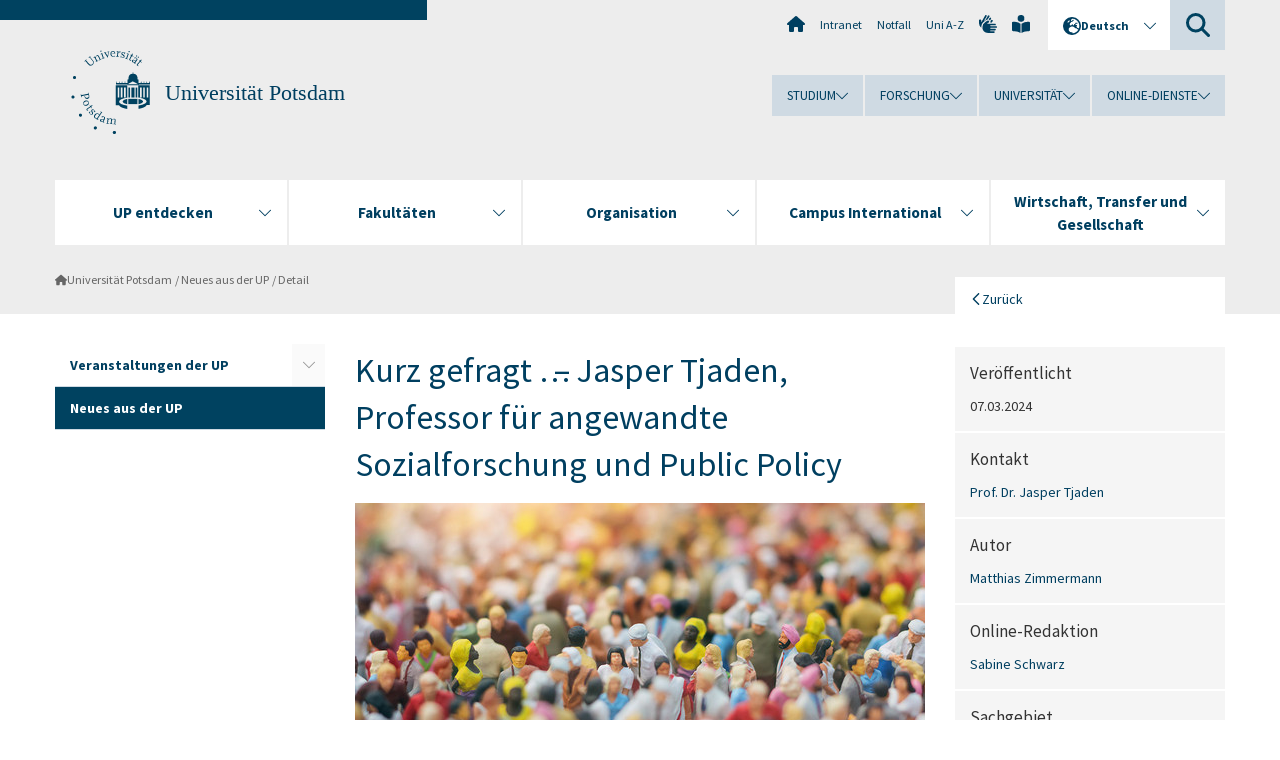

--- FILE ---
content_type: text/html; charset=utf-8
request_url: https://www.uni-potsdam.de/de/nachrichten/detail/2024-03-07-kurz-gefragt-jasper-tjaden-professor-fuer-angewandte-sozialforschung-und-public-policy
body_size: 10778
content:
<!DOCTYPE html><html dir="ltr" lang="de-DE"><head><meta charset="utf-8"><!-- Produced by queonext https://queonext.de/ This website is powered by TYPO3 - inspiring people to share! TYPO3 is a free open source Content Management Framework initially created by Kasper Skaarhoj and licensed under GNU/GPL. TYPO3 is copyright 1998-2026 of Kasper Skaarhoj. Extensions are copyright of their respective owners. Information and contribution at https://typo3.org/ --><meta name="generator" content="TYPO3 CMS"/><meta name="author" content="Matthias Zimmermann"/><meta name="viewport" content="width=device-width, initial-scale=1"/><meta property="og:title" content="Kurz gefragt … – Jasper Tjaden, Professor für angewandte Sozialforschung und Public Policy"/><meta property="og:type" content="article"/><meta property="og:url" content="https://www.uni-potsdam.de/de/nachrichten/detail/2024-03-07-kurz-gefragt-jasper-tjaden-professor-fuer-angewandte-sozialforschung-und-public-policy"/><meta property="og:image" content="https://www.uni-potsdam.de/fileadmin/_processed_/d/3/csm_2024-03_Kurz_gefragt_Tjaden_AdobeStock_TIMDAVIDCOLLECTION_d8dd9d5e85.jpg"/><meta property="og:image:width" content="500"/><meta property="og:image:height" content="260"/><meta name="twitter:card" content="summary"/><link rel="stylesheet" href="/typo3conf/ext/up_template/Resources/Public/StyleSheets/print.css?1768913553" media="print"><link rel="stylesheet" href="/typo3conf/ext/up_template/Resources/Public/StyleSheets/app.css?1768913553" media="screen"><link rel="stylesheet" href="/typo3conf/ext/up_template/Resources/Public/Fonts/fontawesome/css/all.min.css?1768913551" media="screen"><link href="/typo3temp/assets/compressed/parvus-min.css.gzip?1768944470" rel="stylesheet" ><link href="/typo3temp/assets/compressed/splide-min.css.gzip?1768944470" rel="stylesheet" ><script src="/typo3conf/ext/up_template/Resources/Public/JavaScript/Vendor/jquery/jquery-3.6.0.min.js?1768913553"></script><script src="/typo3conf/ext/up_template/Resources/Public/JavaScript/Vendor/jquery/jquery-ui-1.12.1.custom.min.js?1768913553"></script><script src="/typo3conf/ext/up_template/Resources/Public/JavaScript/Vendor/modernizr/modernizr.custom.js?1768913553"></script><script src="/typo3conf/ext/up_template/Resources/Public/JavaScript/Vendor/jquery-datepicker-lang/jquery.ui.datepicker-de.min.js?1768913552"></script><link rel="icon" type="image/png" href="/typo3conf/ext/up_template/Resources/Public/Icons/BrowserIcons/favicon-96x96.png" sizes="96x96"/><link rel="icon" type="image/svg+xml" href="/typo3conf/ext/up_template/Resources/Public/Icons/BrowserIcons/favicon.svg"/><link rel="shortcut icon" href="/typo3conf/ext/up_template/Resources/Public/Icons/BrowserIcons/favicon.ico"/><link rel="apple-touch-icon" sizes="180x180" href="/typo3conf/ext/up_template/Resources/Public/Icons/BrowserIcons/apple-touch-icon.png"/><link rel="manifest" href="/typo3conf/ext/up_template/Resources/Public/Icons/BrowserIcons/site.webmanifest"/><title> Neues aus der UP - Universität Potsdam</title><link rel="canonical" href="https://www.uni-potsdam.de/de/nachrichten/detail/2024-03-07-kurz-gefragt-jasper-tjaden-professor-fuer-angewandte-sozialforschung-und-public-policy"/><link rel="alternate" hreflang="de-DE" href="https://www.uni-potsdam.de/de/nachrichten/detail/2024-03-07-kurz-gefragt-jasper-tjaden-professor-fuer-angewandte-sozialforschung-und-public-policy"/><link rel="alternate" hreflang="en-GB" href="https://www.uni-potsdam.de/en/headlines-and-featured-stories/detail/2024-03-07-briefly-asked-jasper-tjaden-professor-for-applied-social-research-and-public-policy"/><link rel="alternate" hreflang="x-default" href="https://www.uni-potsdam.de/de/nachrichten/detail/2024-03-07-kurz-gefragt-jasper-tjaden-professor-fuer-angewandte-sozialforschung-und-public-policy"/></head><body class="up-section-university"><noscript><div id="up_nojs"><div class="row"><div class="twentyfour columns"><p> JavaScript ist in ihrem Browser deaktiviert. <span class="up-nojs-hint"> Bitte aktivieren Sie JavaScript </span> um alle Funktionen der Website nutzen zu können! </p></div></div></div></noscript><a href="#up_content" class="up-skip-link">Zum Hauptinhalt springen</a><div id="up_overlay_for_search"></div><div id="up_overlay_for_navs"></div><nav id="up_mobilenav_wrapper_small" class="show-for-small" aria-label="Hauptmenü"><div class="row collapse"><div class="twentyfour columns"><div id="up_mobilenav_small"><ul class="up-mobilenav-level-1"><li id="up_mobilenav_mainnav_item" class="up-mobilenav-target-mainnav"><button class="up-mobilenav-button" aria-expanded="false" aria-controls="up_mainnav_small"><span class="visually-hidden">Hauptmenü</span><span class="up-icon"></span></button></li><li id="up_mobilenav_searchbox_item" class="up-mobilenav-target-searchbox"><button class="up-mobilenav-button" aria-expanded="false" aria-controls="up_searchboxnav_small"><span class="visually-hidden">Suche</span><span class="up-icon"></span></button></li><li id="up_mobilenav_langnav_item" class="up-mobilenav-target-langnav"><button class="up-mobilenav-button" aria-expanded="false" aria-controls="up_langnav_small"><span class="visually-hidden">Sprachen</span><span class="up-icon"></span></button></li><li id="up_mobilenav_globalnav_item" class="up-mobilenav-target-globalnav"><button class="up-mobilenav-button" aria-expanded="false" aria-controls="up_globalnav_small"><span class="visually-hidden">Globales Menü</span><span class="up-icon"></span></button></li></ul></div></div></div></nav><div id="up_mobilesubnav_wrapper_small" class="show-for-small"><div id="up_mainnav_small" class="up-mobilenav-level-2"><ul class="up-mobilesubnav-level-1"><li class=""><button class="up-mobilesubnav-button" aria-expanded="false"><span class="up-mobilesubnav-level-1-title">UP entdecken</span><span class="up-mobilesubnav-arrow up-icon"></span></button><ul class="up-mobilesubnav-level-2"><li class=""><a href="https://www.uni-potsdam.de/de/up-entdecken/" target="_top"> Übersicht </a></li><li class=""><a href="https://www.uni-potsdam.de/de/up-entdecken/upaktuell/uebersicht" target="_top"> Aktuelle Themen </a></li><li class=""><a href="https://www.uni-potsdam.de/de/up-entdecken/upkompakt/uebersicht" target="_top"> UP kompakt </a></li><li class=""><a href="https://www.uni-potsdam.de/de/up-entdecken/up-vor-ort/uebersicht" target="_top"> UP vor Ort </a></li><li class=""><a href="https://www.uni-potsdam.de/de/up-entdecken/up-erleben/uebersicht" target="_top"> UP erleben </a></li><li class=" last"><a href="https://www.uni-potsdam.de/de/up-entdecken/up-im-portraet/uebersicht" target="_top"> UP im Porträt </a></li></ul></li><li class=""><button class="up-mobilesubnav-button" aria-expanded="false"><span class="up-mobilesubnav-level-1-title">Fakultäten</span><span class="up-mobilesubnav-arrow up-icon"></span></button><ul class="up-mobilesubnav-level-2"><li class=""><a href="/de/fakultaeten/uebersicht"> Übersicht </a></li><li class=""><a href="https://www.uni-potsdam.de/de/jura/" target="_top"> Juristische Fakultät </a></li><li class=""><a href="https://www.uni-potsdam.de/de/philfak/" target="_top"> Philosophische Fakultät </a></li><li class=""><a href="https://www.uni-potsdam.de/de/humfak/" target="_top"> Humanwissenschaftliche Fakultät </a></li><li class=""><a href="https://www.uni-potsdam.de/de/wiso/" target="_top"> Wirtschafts- und Sozialwissenschaftliche Fakultät </a></li><li class=""><a href="https://www.uni-potsdam.de/de/mnfakul/" target="_top"> Mathematisch-Naturwissenschaftliche Fakultät </a></li><li class=""><a href="https://www.uni-potsdam.de/de/digital-engineering/" target="_top"> Digital Engineering Fakultät </a></li><li class=" last"><a href="/de/fakultaeten/fakultaet-fuer-gesundheitswissenschaften"> Fakultät für Gesundheitswissenschaften </a></li></ul></li><li class=""><button class="up-mobilesubnav-button" aria-expanded="false"><span class="up-mobilesubnav-level-1-title">Organisation</span><span class="up-mobilesubnav-arrow up-icon"></span></button><ul class="up-mobilesubnav-level-2"><li class=""><a href="/de/organisation/uebersicht"> Übersicht </a></li><li class=""><a href="/de/organisation/organe-gremien"> Organe und Gremien </a></li><li class=""><a href="/de/organisation/universitaetsleitung-und-verwaltung"> Universitätsleitung und Verwaltung </a></li><li class=""><a href="/de/organisation/zentrale-und-wissenschaftliche-einrichtungen"> Zentrale und wissenschaftliche Einrichtungen </a></li><li class=""><a href="https://www.ub.uni-potsdam.de/ub.html" target="_top"> Universitätsbibliothek </a></li><li class=" last"><a href="/de/organisation/weitere-einrichtungen"> Weitere Einrichtungen </a></li></ul></li><li class=""><button class="up-mobilesubnav-button" aria-expanded="false"><span class="up-mobilesubnav-level-1-title">Campus International</span><span class="up-mobilesubnav-arrow up-icon"></span></button><ul class="up-mobilesubnav-level-2"><li class=""><a href="https://www.uni-potsdam.de/de/international/" target="_top"> Übersicht </a></li><li class=""><a href="https://www.uni-potsdam.de/de/international/profil/uebersicht" target="_top"> Profil International </a></li><li class=""><a href="https://www.uni-potsdam.de/de/international/incoming/welcome" target="_top"> Aus dem Ausland </a></li><li class=""><a href="https://www.uni-potsdam.de/de/international/outgoing/uebersicht" target="_top"> Ins Ausland </a></li><li class=""><a href="/de/international/international-at-home/uebersicht"> International@Home </a></li><li class=" last"><a href="https://www.uni-potsdam.de/de/international/kontakt/uebersicht" target="_top"> Kontakt </a></li></ul></li><li class=""><button class="up-mobilesubnav-button" aria-expanded="false"><span class="up-mobilesubnav-level-1-title">Wirtschaft, Transfer und Gesellschaft</span><span class="up-mobilesubnav-arrow up-icon"></span></button><ul class="up-mobilesubnav-level-2"><li class=""><a href="https://www.uni-potsdam.de/de/wirtschaft-transfer-gesellschaft/" target="_top"> Übersicht </a></li><li class=""><a href="https://www.uni-potsdam.de/de/wirtschaft-transfer-gesellschaft/piw/piw" target="_top"> Partnerkreis Industrie und Wirtschaft </a></li><li class=""><a href="https://www.uni-potsdam.de/de/wirtschaft-transfer-gesellschaft/services-fuer-unternehmen/uebersicht" target="_top"> Services für Unternehmen </a></li><li class=""><a href="https://www.uni-potsdam.de/de/wirtschaft-transfer-gesellschaft/gruendung-und-transfer/uebersicht" target="_top"> Gründung und Transfer </a></li><li class=""><a href="https://www.uni-potsdam.de/de/uniges/" target="_top"> Universitätsgesellschaft Potsdam e.V. </a></li><li class=" last"><a href="https://www.uni-potsdam.de/de/alumni/index" target="_top"> Alumni-Programm </a></li></ul></li><li class="up-metanav-item"><a href="/de/" title="Uni-Startseite" class="up-icon up-icon--home"> Uni-Startseite </a></li><li class="up-metanav-item"><a href="https://z-wiki.uni-potsdam.de/x/1Yg0C" title="Intranet" target="_top"> Intranet </a></li><li class="up-metanav-item"><a href="/de/notfall" title="Notfall"> Notfall </a></li><li class="up-metanav-item"><a href="/de/index-a-z" title="Uni A-Z"> Uni A-Z </a></li><li class="up-metanav-item"><a href="https://www.uni-potsdam.de/de/gebaerdensprache/index" title="Gebärdensprache" target="_top" class="up-icon up-icon--sign-language"> Gebärdensprache </a></li><li class="up-metanav-item"><a href="https://www.uni-potsdam.de/de/leichte-sprache/index" title="Leichte Sprache" target="_top" class="up-icon up-icon--book-reader"> Leichte Sprache </a></li><li class="close last"><button class="up-nav-close"><span class="up-nav-close-title up-icon"> Schliessen </span></button></li></ul></div><div id="up_searchboxnav_small" class="up-mobilenav-level-2"><ul class="up-mobilesubnav-level-1"><li><div><div class="up-mobilesubnav-level-1-title"><form action="https://www.google.de/search" target="_blank"><input id="up_searchboxsmall_input" type="text" name="q" aria-label="Suche" value="Suche" onblur="if(this.value=='') this.value='Suche';" onfocus="if(this.value=='Suche') this.value='';"><button id="up_searchboxsmall_submit" class="up-icon" type="submit" name="submit" value=""/><input type="hidden" name="sitesearch" value="uni-potsdam.de"></form></div></div></li><li class="close last"><button class="up-nav-close"><span class="up-nav-close-title up-icon"> Schliessen </span></button></li></ul></div><div id="up_langnav_small" class="up-mobilenav-level-2"><ul class="up-mobilesubnav-level-1"><li class="act not-existing"><div><span class="up-mobilesubnav-level-1-title"><a href="/de/nachrichten/detail/2024-03-07-kurz-gefragt-jasper-tjaden-professor-fuer-angewandte-sozialforschung-und-public-policy">Deutsch</a></span></div></li><li><button class="up-mobilesubnav-button"><span class="up-mobilesubnav-level-1-title"><a href="/en/headlines-and-featured-stories/detail/2024-03-07-briefly-asked-jasper-tjaden-professor-for-applied-social-research-and-public-policy">English</a></span></button></li><li class="not-existing"><div><span class="up-mobilesubnav-level-1-title">Detail</span></div></li><li class="not-existing"><div><span class="up-mobilesubnav-level-1-title">Detail</span></div></li><li class="close last"><button class="up-nav-close"><span class="up-nav-close-title up-icon">Schliessen</span></button></li></ul></div><div id="up_globalnav_small" class="up-mobilenav-level-2"><ul class="up-mobilesubnav-level-1"><li><button class="up-mobilesubnav-button" aria-expanded="false"><span class="up-mobilesubnav-level-1-title">Studium</span><span class="up-mobilesubnav-arrow up-icon"></span></button><ul class="up-mobilesubnav-level-2"><li><a href="https://www.uni-potsdam.de/de/studium/" target="_top">Studieren an der UP</a></li><li><a href="https://www.uni-potsdam.de/de/studium/studienangebot/uebersicht" target="_top">Studienangebot</a></li><li><a href="https://www.uni-potsdam.de/de/studium/zugang/uebersicht" target="_top">Bewerbung und Immatrikulation</a></li><li><a href="https://www.uni-potsdam.de/de/studium/konkret/uebersicht" target="_top">Studium konkret</a></li><li><a href="https://www.uni-potsdam.de/de/studium/beratung/uebersicht" target="_top">Beratungs- und Serviceeinrichtungen</a></li><li class="last"><a href="https://www.uni-potsdam.de/de/studium/termine/uebersicht" target="_top">Termine und Fristen</a></li></ul></li><li><button class="up-mobilesubnav-button" aria-expanded="false"><span class="up-mobilesubnav-level-1-title">Forschung</span><span class="up-mobilesubnav-arrow up-icon"></span></button><ul class="up-mobilesubnav-level-2"><li><a href="https://www.uni-potsdam.de/de/forschung/" target="_top">Forschen an der UP</a></li><li><a href="https://www.uni-potsdam.de/de/forschung/profile-programme-projekte/uebersicht" target="_top">Profile, Programme und Projekte</a></li><li><a href="https://www.uni-potsdam.de/de/forschung/forschungsfoerderung/uebersicht" target="_top">Forschungsförderung</a></li><li><a href="https://www.uni-potsdam.de/de/openscience/index" target="_top">Open Science</a></li><li><a href="https://www.uni-potsdam.de/de/forschungsdaten/index" target="_top">Forschungsdaten</a></li><li><a href="https://www.uni-potsdam.de/de/forschung/kooperationen-partnerschaften/uebersicht" target="_top">Kooperationen und Partnerschaften</a></li><li class="last"><a href="https://www.uni-potsdam.de/de/forschung/wissenschaftlicher-nachwuchs/uebersicht" target="_top">Wissenschaftlicher Nachwuchs</a></li></ul></li><li><button class="up-mobilesubnav-button" aria-expanded="false"><span class="up-mobilesubnav-level-1-title">Universität</span><span class="up-mobilesubnav-arrow up-icon"></span></button><ul class="up-mobilesubnav-level-2"><li><a href="https://www.uni-potsdam.de/de/up-entdecken/" target="_top">UP entdecken</a></li><li><a href="/de/organisation/uebersicht">Organisation</a></li><li><a href="https://www.uni-potsdam.de/de/wirtschaft-transfer-gesellschaft/" target="_top">Wirtschaft, Transfer und Gesellschaft</a></li><li><a href="https://www.uni-potsdam.de/de/international/" target="_top">Campus International</a></li><li><a href="https://www.uni-potsdam.de/de/foerderung/index" target="_top">Förderinstrumente</a></li><li class="last"><a href="https://www.uni-potsdam.de/de/arbeiten-an-der-up/" target="_top">Arbeiten an der UP</a></li></ul></li><li><button class="up-mobilesubnav-button" aria-expanded="false"><span class="up-mobilesubnav-level-1-title">Online-Dienste</span><span class="up-mobilesubnav-arrow up-icon"></span></button><ul class="up-mobilesubnav-level-2"><li><a href="https://accountup.uni-potsdam.de/" target="_top">Account.UP</a></li><li><a href="https://bi.uni-potsdam.de/jasperserver-pro/login.html" target="_top">BI.UP</a></li><li><a href="https://mailup.uni-potsdam.de" target="_top">Mail.UP (Webmailbox)</a></li><li><a href="https://puls.uni-potsdam.de/qisserver/rds?state=user&amp;type=0&amp;application=lsf" target="_top">PULS</a></li><li><a href="https://moodle2.uni-potsdam.de" target="_top">Moodle</a></li><li><a href="https://www.ub.uni-potsdam.de/de/" target="_top">Universitätsbibliothek</a></li><li><a href="https://pep.uni-potsdam.de" target="_top">Evaluationsportal (PEP)</a></li><li><a href="https://www.uni-potsdam.de/de/praxisportal/" target="_top">Praxisportal</a></li><li class="last"><a href="https://www.uni-potsdam.de/de/zim/" target="_top">ZIM – Zentrum für IT und Medien</a></li></ul></li><li class="close last"><button class="up-nav-close"><span class="up-nav-close-title up-icon">Schliessen</span></button></li></ul></div></div><div id="up_header_wrapper"><div id="up_section_indicator_left" class="eight columns hide-for-small"></div><div id="up_header" class="row hide-for-small"><div class="twentyfour columns"><div class="row"><div class="eight columns mobile-four"><header id="up_section_indicator"><div id="up_page_title" class="up-logo"><div id="up_logo_indicator_wrapper"><div id="up_logo_indicator"><span>&nbsp;</span></div><div id="up_logo_image"><a href="/de/" title="zur Uni-Startseite"><img src="/typo3conf/ext/up_template/Resources/Public/Images/Frontend/logo_up_university.svg" alt="Logo Universität Potsdam"></a></div><div id="up_logo_title"><a href="/de/" title="zur Startseite des Bereichs Universität Potsdam">Universität Potsdam</a></div><div id="up_logo_footer"></div></div></div></header></div><div class="sixteen columns"><div class="row"><nav class="twentyfour columns" aria-label="Meta-Menü"><div id="up_metanav"><ul class="inline-list left"><li><a href="/de/" title="Uni-Startseite" class="up-icon up-icon--home"></a></li><li><a href="https://z-wiki.uni-potsdam.de/x/1Yg0C" title="Intranet" target="_top"> Intranet </a></li><li><a href="/de/notfall" title="Notfall"> Notfall </a></li><li><a href="/de/index-a-z" title="Uni A-Z"> Uni A-Z </a></li><li><a href="https://www.uni-potsdam.de/de/gebaerdensprache/index" title="Gebärdensprache" target="_top" class="up-icon up-icon--sign-language"></a></li><li><a href="https://www.uni-potsdam.de/de/leichte-sprache/index" title="Leichte Sprache" target="_top" class="up-icon up-icon--book-reader"></a></li></ul></div><div id="up_langnav" class="right"><ul class="up-langnav-level-1"><li><button id="up_langnav_button" aria-expanded="false" aria-controls="up_langnav_list"><span class="up-langnav-level-1-title up-icon">Deutsch</span><span class="up-langnav-arrow up-icon"></span></button><ul id="up_langnav_list" class="up-langnav-level-2"><li class="act"><a href="/de/nachrichten/detail/2024-03-07-kurz-gefragt-jasper-tjaden-professor-fuer-angewandte-sozialforschung-und-public-policy">Deutsch</a></li><li><a href="/en/headlines-and-featured-stories/detail/2024-03-07-briefly-asked-jasper-tjaden-professor-for-applied-social-research-and-public-policy">English</a></li><li class="not-existing">&nbsp;</li><li class="not-existing">&nbsp;</li></ul></li></ul></div><div id="up_searchbox" class="right"><button id="up_searchbox_button" aria-expanded="false" aria-controls="up_searchbox_field"><span class="visually-hidden">Suche</span><span class="up-searchbox-glass up-icon"></span></button><div id="up_searchbox_field" class="up-searchbox-field"><form action="https://www.google.de/search" target="_blank"><input id="up_searchbox_input" type="text" name="q" aria-label="Suche auf uni-potsdam.de" value="Suche auf uni-potsdam.de" onblur="if(this.value=='') this.value='Suche auf uni-potsdam.de';" onfocus="if(this.value=='Suche auf uni-potsdam.de') this.value='';"><button id="up_searchbox_submit" class="up-icon" type="submit" name="submit" value=""/><input type="hidden" name="sitesearch" value="uni-potsdam.de"></form></div></div></nav></div><div class="row"><nav class="twentyfour columns" aria-label="Globales Menü"><div id="up_globalnav" class=""><ul class="up-globalnav-level-1"><li><button class="up-globalnav-button" aria-expanded="false" aria-controls="up_globalnav_list_22"><span class="up-globalnav-level-1-title">Studium</span><span class="up-globalnav-arrow up-icon"></span></button><ul id="up_globalnav_list_22" class="up-globalnav-level-2"><li><a href="https://www.uni-potsdam.de/de/studium/" target="_top"> Studieren an der UP </a></li><li><a href="https://www.uni-potsdam.de/de/studium/studienangebot/uebersicht" target="_top"> Studienangebot </a></li><li><a href="https://www.uni-potsdam.de/de/studium/zugang/uebersicht" target="_top"> Bewerbung und Immatrikulation </a></li><li><a href="https://www.uni-potsdam.de/de/studium/konkret/uebersicht" target="_top"> Studium konkret </a></li><li><a href="https://www.uni-potsdam.de/de/studium/beratung/uebersicht" target="_top"> Beratungs- und Serviceeinrichtungen </a></li><li><a href="https://www.uni-potsdam.de/de/studium/termine/uebersicht" target="_top"> Termine und Fristen </a></li></ul></li><li><button class="up-globalnav-button" aria-expanded="false" aria-controls="up_globalnav_list_23"><span class="up-globalnav-level-1-title">Forschung</span><span class="up-globalnav-arrow up-icon"></span></button><ul id="up_globalnav_list_23" class="up-globalnav-level-2"><li><a href="https://www.uni-potsdam.de/de/forschung/" target="_top"> Forschen an der UP </a></li><li><a href="https://www.uni-potsdam.de/de/forschung/profile-programme-projekte/uebersicht" target="_top"> Profile, Programme und Projekte </a></li><li><a href="https://www.uni-potsdam.de/de/forschung/forschungsfoerderung/uebersicht" target="_top"> Forschungsförderung </a></li><li><a href="https://www.uni-potsdam.de/de/openscience/index" target="_top"> Open Science </a></li><li><a href="https://www.uni-potsdam.de/de/forschungsdaten/index" target="_top"> Forschungsdaten </a></li><li><a href="https://www.uni-potsdam.de/de/forschung/kooperationen-partnerschaften/uebersicht" target="_top"> Kooperationen und Partnerschaften </a></li><li><a href="https://www.uni-potsdam.de/de/forschung/wissenschaftlicher-nachwuchs/uebersicht" target="_top"> Wissenschaftlicher Nachwuchs </a></li></ul></li><li><button class="up-globalnav-button" aria-expanded="false" aria-controls="up_globalnav_list_24"><span class="up-globalnav-level-1-title">Universität</span><span class="up-globalnav-arrow up-icon"></span></button><ul id="up_globalnav_list_24" class="up-globalnav-level-2"><li><a href="https://www.uni-potsdam.de/de/up-entdecken/" target="_top"> UP entdecken </a></li><li><a href="/de/organisation/uebersicht"> Organisation </a></li><li><a href="https://www.uni-potsdam.de/de/wirtschaft-transfer-gesellschaft/" target="_top"> Wirtschaft, Transfer und Gesellschaft </a></li><li><a href="https://www.uni-potsdam.de/de/international/" target="_top"> Campus International </a></li><li><a href="https://www.uni-potsdam.de/de/foerderung/index" target="_top"> Förderinstrumente </a></li><li><a href="https://www.uni-potsdam.de/de/arbeiten-an-der-up/" target="_top"> Arbeiten an der UP </a></li></ul></li><li><button class="up-globalnav-button" aria-expanded="false" aria-controls="up_globalnav_list_25"><span class="up-globalnav-level-1-title">Online-Dienste</span><span class="up-globalnav-arrow up-icon"></span></button><ul id="up_globalnav_list_25" class="up-globalnav-level-2"><li><a href="https://accountup.uni-potsdam.de/" target="_top"> Account.UP </a></li><li><a href="https://bi.uni-potsdam.de/jasperserver-pro/login.html" target="_top"> BI.UP </a></li><li><a href="https://mailup.uni-potsdam.de" target="_top"> Mail.UP (Webmailbox) </a></li><li><a href="https://puls.uni-potsdam.de/qisserver/rds?state=user&amp;type=0&amp;application=lsf" target="_top"> PULS </a></li><li><a href="https://moodle2.uni-potsdam.de" target="_top"> Moodle </a></li><li><a href="https://www.ub.uni-potsdam.de/de/" target="_top"> Universitätsbibliothek </a></li><li><a href="https://pep.uni-potsdam.de" target="_top"> Evaluationsportal (PEP) </a></li><li><a href="https://www.uni-potsdam.de/de/praxisportal/" target="_top"> Praxisportal </a></li><li><a href="https://www.uni-potsdam.de/de/zim/" target="_top"> ZIM – Zentrum für IT und Medien </a></li></ul></li></ul></div></nav></div></div></div></div></div><header id="up_header_small" class="row show-for-small"><div class="columns mobile-four up-header-small-logo"><div id="up_logo_indicator_wrapper_small"><div id="up_logo_image_small"><a href="/de/" title="zur Uni-Startseite"><img src="/typo3conf/ext/up_template/Resources/Public/Images/Frontend/logo_up_university.svg" alt="Logo Universität Potsdam"></a></div><div id="up_logo_title_small"><a href="/de/" title="zur Startseite des Bereichs Universität Potsdam">Universität Potsdam</a></div><div id="up_logo_footer_small"></div></div></div></header></div><nav id="up_mainnav_wrapper" class="hide-for-small" aria-label="Hauptmenü"><div class="row"><div class="twentyfour columns"><div id="up_mainnav"><ul class="up-mainnav-level-1 up-smooth-box up-mainnav-width-5"><li class=""><button class="up-mainnav-button" aria-expanded="false" aria-controls="up_mainnav_list_228"><span class="up-mainnav-level-1-title">UP entdecken</span><span class="up-mainnav-arrow up-icon"></span></button><ul id="up_mainnav_list_228" class="up-mainnav-level-2"><li class=""><a href="https://www.uni-potsdam.de/de/up-entdecken/" target="_top"> Übersicht </a></li><li class=""><a href="https://www.uni-potsdam.de/de/up-entdecken/upaktuell/uebersicht" target="_top"> Aktuelle Themen </a></li><li class=""><a href="https://www.uni-potsdam.de/de/up-entdecken/upkompakt/uebersicht" target="_top"> UP kompakt </a></li><li class=""><a href="https://www.uni-potsdam.de/de/up-entdecken/up-vor-ort/uebersicht" target="_top"> UP vor Ort </a></li><li class=""><a href="https://www.uni-potsdam.de/de/up-entdecken/up-erleben/uebersicht" target="_top"> UP erleben </a></li><li class=" last"><a href="https://www.uni-potsdam.de/de/up-entdecken/up-im-portraet/uebersicht" target="_top"> UP im Porträt </a></li></ul></li><li class=""><button class="up-mainnav-button" aria-expanded="false" aria-controls="up_mainnav_list_1376"><span class="up-mainnav-level-1-title">Fakultäten</span><span class="up-mainnav-arrow up-icon"></span></button><ul id="up_mainnav_list_1376" class="up-mainnav-level-2"><li class=""><a href="/de/fakultaeten/uebersicht"> Übersicht </a></li><li class=""><a href="https://www.uni-potsdam.de/de/jura/" target="_top"> Juristische Fakultät </a></li><li class=""><a href="https://www.uni-potsdam.de/de/philfak/" target="_top"> Philosophische Fakultät </a></li><li class=""><a href="https://www.uni-potsdam.de/de/humfak/" target="_top"> Humanwissenschaftliche Fakultät </a></li><li class=""><a href="https://www.uni-potsdam.de/de/wiso/" target="_top"> Wirtschafts- und Sozialwissenschaftliche Fakultät </a></li><li class=""><a href="https://www.uni-potsdam.de/de/mnfakul/" target="_top"> Mathematisch-Naturwissenschaftliche Fakultät </a></li><li class=""><a href="https://www.uni-potsdam.de/de/digital-engineering/" target="_top"> Digital Engineering Fakultät </a></li><li class=" last"><a href="/de/fakultaeten/fakultaet-fuer-gesundheitswissenschaften"> Fakultät für Gesundheitswissenschaften </a></li></ul></li><li class=""><button class="up-mainnav-button" aria-expanded="false" aria-controls="up_mainnav_list_7531"><span class="up-mainnav-level-1-title">Organisation</span><span class="up-mainnav-arrow up-icon"></span></button><ul id="up_mainnav_list_7531" class="up-mainnav-level-2"><li class=""><a href="/de/organisation/uebersicht"> Übersicht </a></li><li class=""><a href="/de/organisation/organe-gremien"> Organe und Gremien </a></li><li class=""><a href="/de/organisation/universitaetsleitung-und-verwaltung"> Universitätsleitung und Verwaltung </a></li><li class=""><a href="/de/organisation/zentrale-und-wissenschaftliche-einrichtungen"> Zentrale und wissenschaftliche Einrichtungen </a></li><li class=""><a href="https://www.ub.uni-potsdam.de/ub.html" target="_top"> Universitätsbibliothek </a></li><li class=" last"><a href="/de/organisation/weitere-einrichtungen"> Weitere Einrichtungen </a></li></ul></li><li class=""><button class="up-mainnav-button" aria-expanded="false" aria-controls="up_mainnav_list_16"><span class="up-mainnav-level-1-title">Campus International</span><span class="up-mainnav-arrow up-icon"></span></button><ul id="up_mainnav_list_16" class="up-mainnav-level-2"><li class=""><a href="https://www.uni-potsdam.de/de/international/" target="_top"> Übersicht </a></li><li class=""><a href="https://www.uni-potsdam.de/de/international/profil/uebersicht" target="_top"> Profil International </a></li><li class=""><a href="https://www.uni-potsdam.de/de/international/incoming/welcome" target="_top"> Aus dem Ausland </a></li><li class=""><a href="https://www.uni-potsdam.de/de/international/outgoing/uebersicht" target="_top"> Ins Ausland </a></li><li class=""><a href="/de/international/international-at-home/uebersicht"> International@Home </a></li><li class=" last"><a href="https://www.uni-potsdam.de/de/international/kontakt/uebersicht" target="_top"> Kontakt </a></li></ul></li><li class=" last"><button class="up-mainnav-button" aria-expanded="false" aria-controls="up_mainnav_list_15"><span class="up-mainnav-level-1-title">Wirtschaft, Transfer und Gesellschaft</span><span class="up-mainnav-arrow up-icon"></span></button><ul id="up_mainnav_list_15" class="up-mainnav-level-2"><li class=""><a href="https://www.uni-potsdam.de/de/wirtschaft-transfer-gesellschaft/" target="_top"> Übersicht </a></li><li class=""><a href="https://www.uni-potsdam.de/de/wirtschaft-transfer-gesellschaft/piw/piw" target="_top"> Partnerkreis Industrie und Wirtschaft </a></li><li class=""><a href="https://www.uni-potsdam.de/de/wirtschaft-transfer-gesellschaft/services-fuer-unternehmen/uebersicht" target="_top"> Services für Unternehmen </a></li><li class=""><a href="https://www.uni-potsdam.de/de/wirtschaft-transfer-gesellschaft/gruendung-und-transfer/uebersicht" target="_top"> Gründung und Transfer </a></li><li class=""><a href="https://www.uni-potsdam.de/de/uniges/" target="_top"> Universitätsgesellschaft Potsdam e.V. </a></li><li class=" last"><a href="https://www.uni-potsdam.de/de/alumni/index" target="_top"> Alumni-Programm </a></li></ul></li></ul><button class="up-nav-close"><span class="up-nav-close-title up-icon"> Schliessen </span></button></div></div></div></nav><nav id="up_breadcrumbs_wrapper" class="hide-for-small" aria-label="Brotkrumenpfad"><div class="row"><div class="twentyfour columns"><div id="up_breadcrumbs"><ul class="up-breadcrumbs"><li class=" first"><a href="/de/" class="up-icon"> Universität Potsdam </a></li><li class=""><a href="/de/nachrichten"> Neues aus der UP </a></li><li class="cur"><a href="/de/nachrichten/detail"> Detail </a></li></ul></div></div></div></nav><div id="up_content_wrapper" class="up-content-subpage-2-template"><div class="row show-for-small"><nav class="twentyfour columns" aria-label="Untermenü"><div id="up_subpagenav_small" class="dl-menuwrapper"><button class="up-subpagenav-top-parent dl-trigger" aria-expanded="false">Universität Potsdam<div class="up-subpagenav-indicator up-icon"></div></button><ul class="up-subpagenav-list dl-menu"><li class="has-sub"><div><a href="/de/veranstaltungen">Veranstaltungen der UP</a><span class="up-subpagenav-indicator up-icon"></span></div><ul class="up-subpagenav-list dl-submenu"><li><div><a href="/de/veranstaltungen/veranstaltung-eintragen">Veranstaltung eintragen</a><span class="up-subpagenav-indicator up-icon"></span></div></li><li><div><a href="/de/veranstaltungen/moderationskriterien">Moderationskriterien</a><span class="up-subpagenav-indicator up-icon"></span></div></li></ul></li><li><div><a href="/de/nachrichten">Neues aus der UP</a><span class="up-subpagenav-indicator up-icon"></span></div></li><li class="last close"><button class="up-nav-close dl-trigger"><span class="up-nav-close-title up-icon">Schliessen</span></button></li></ul></div></nav></div><div class="row"><nav class="six columns hide-for-small" aria-label="Untermenü"><div id="up_subpagenav"><ul class="up-subpagenav-level-1"><li class="up-subpagenav-entry has-sub"><div><a href="/de/veranstaltungen"> Veranstaltungen der UP </a><span class="up-subpagenav-indicator up-icon"></span></div><ul class="up-subpagenav-level-2"><li class="up-subpagenav-entry"><div><a href="/de/veranstaltungen/veranstaltung-eintragen"> Veranstaltung eintragen </a></div></li><li class="up-subpagenav-entry last"><div><a href="/de/veranstaltungen/moderationskriterien"> Moderationskriterien </a></div></li></ul></li><li class="up-subpagenav-entry act last"><div><a href="/de/nachrichten"> Neues aus der UP </a></div></li></ul></div></nav><div class="eighteen columns"><main id="up_content"><div id="c501193" class="type-news_newsdetail layout-0 frame-default"><div class="news news-single"><div class="article" itemscope="itemscope" itemtype="http://schema.org/Article"><div class="up-news-single-item"><div class="row"><div class="sixteen columns up-news-single-leftbox"><div class="header"><h1 itemprop="headline">Kurz gefragt … – Jasper Tjaden, Professor für angewandte Sozialforschung und Public Policy</h1></div><div class="news-single-img"><div class="up-news-single-media-wrap splide" role="group" aria-label="Article carousel"><div class="splide__track"><ul class="splide__list"><li class="splide__slide"><a href="/fileadmin/_processed_/d/3/csm_2024-03_Kurz_gefragt_Tjaden_AdobeStock_TIMDAVIDCOLLECTION_336fc12120.jpg" title="Forschung zu Migration verändert sich mit ihrem Gegenstand." class="lightbox" data-caption="Forschung zu Migration verändert sich mit ihrem Gegenstand, aber auch den technologischen Möglichkeiten, die ihr zur Verfügung stehen. | Foto: AdobeStock/TIMDAVIDCOLLECTION" data-group="group-lightbox[myImageSet]" data-original="/fileadmin/projects/up/images/nachrichten/2024/2024-03_Kurz_gefragt_Tjaden_AdobeStock_TIMDAVIDCOLLECTION.jpg"><figure><img itemprop="image" data-original="/fileadmin/projects/up/images/nachrichten/2024/2024-03_Kurz_gefragt_Tjaden_AdobeStock_TIMDAVIDCOLLECTION.jpg" title="Forschung zu Migration verändert sich mit ihrem Gegenstand." alt="Menschenmassen in der Sonne" loading="lazy" src="/fileadmin/_processed_/d/3/csm_2024-03_Kurz_gefragt_Tjaden_AdobeStock_TIMDAVIDCOLLECTION_df9dbafad0.jpg" width="570" height="296"/><footer><small> Foto: AdobeStock/TIMDAVIDCOLLECTION </small></footer><figcaption> Forschung zu Migration verändert sich mit ihrem Gegenstand, aber auch den technologischen Möglichkeiten, die ihr zur Verfügung stehen. </figcaption></figure></a></li></ul></div></div></div><div class="news-text-wrap" itemprop="articleBody"><p><strong>Sie forschen zu Migration und Integration. Was interessiert Sie daran?</strong></p><p>An dem Phänomen der Migration und Integration interessieren mich die Komplexität, die gesellschaftliche Relevanz und die Forschungslücken. Migration und Integration sind ganz vielschichtige Prozesse. Soziale, ökonomische, politische und rechtliche Faktoren spielen eine Rolle, was das Forschungsfeld sehr interdisziplinär und dynamisch macht. Gemessen am gesellschaftlichen Diskurs zu dem Thema bleiben viele Fragen jedoch empirisch relativ ungeklärt. Perfekte Bedingungen für angewandte Sozialwissenschaften.</p><p><strong>Zu ihren Schwerpunkten zählen auch quantitative Forschungsmethoden. Welche Daten erheben Sie und wie kommen die in Ihrer Arbeit zum Einsatz?</strong></p><p>Was die Datenquelle angeht, bin ich agnostisch. Solange die Daten meine Fragen beantworten können, versuche ich sie in meine Finger zu bekommen. Traditionell sind das Umfragedaten und amtliche Statistiken. Neuerdings arbeite ich aber auch viel mit digitalen Daten, wie zum Beispiel Facebook, LinkedIn, Google, WhatsApp oder Wikipedia. Computergestützte Verfahren wie das Web Scraping oder Zugang zu Unternehmensdaten von sozialen Internetplattformen zum Beispiel, bieten ganz neue Möglichkeiten für empirische Forschung.</p><p><strong>Wo und wie sollten die Ergebnisse Ihrer Forschung wirksam werden?</strong></p><p>In erster Linie geht es bei der Forschung natürlich darum, unser Wissen zu dem Thema zu erweitern. Dies geht aus meiner Sicht am besten über die Publikation von Expert*innen begutachteten Fachartikeln. Darüber hinaus bin ich aber auch sehr aktiv am gesellschaftlichen Transfer interessiert. Das Thema Migration erregt die Gemüter, entscheidet Wahlen und die Medien berichten täglich darüber. Ich versuche daher eine sachliche, unemotionale Perspektive beizusteuern. Und wer weiß, vielleicht lesen auch einige Politiker meine Studien, wenn neue Gesetzte formuliert werden.</p><p><strong>Was bzw. wie kann die Soziologie dazu beitragen, den Menschen ihre Angst vor Migration bzw. Migrierenden zu nehmen?</strong></p><p>Erstmal ist die Angst vor Migration und vor dem „Fremden“ wahrscheinlich so alt wie die Migration an sich. Neuankömmlinge in einer Gruppe werfen erstmal viele Fragen auf und betreffen direkt sehr tiefgehende Aspekte der kollektiven Identität, des Sozialmodells etc. Die Migrationsforschung kann eventuell ein Stück weit die Ängste reduzieren, wenn sie das Tempo aus der Debatte nimmt und einfache Wahrheiten betont. Migration ist in (fast) allen Gesellschaften Normalität und spielt eine zentrale Rolle bei der gesellschaftlichen und ökonomischen Entwicklung. Zuwander*innen integrieren sich im Generationenverlauf und viele Ängste entpuppen sich rückblickend als überzogen. In den USA, dem klassischen Zuwanderungsland, regt sich niemand über Iren, Griechen, Italiener, Polen oder Schweden auf. Sie alle sind Amerikaner. Anfangs gab es jedoch sehr starke Ablehnung gegenüber europäischer Migration in den USA. Wir sehen jetzt den gleichen Prozess mit Lateinamerikanern und Afrikanern. Die Integrationskräfte der Gesellschaft sind langfristig größer, als viele wahrnehmen. Man muss nur etwas Geduld mitbringen. Je schneller Integration passiert, desto niedriger die Temperatur in der Migrationsdebatte. Angewandte Sozialforschung kann hier auch eine Hilfe sein, indem sie Integrationsprogramme, -politiken,- und -projekte evaluiert. Deutschland hat bei der Integration der Gastarbeiter geschlafen. Seitdem hat sich viel getan, jedoch bleiben viele Fragen offen, wie Deutschland Integration besser gestalten kann. Hier möchte ich einen Beitrag leisten.</p><h2>Der Forscher</h2><p><strong>Prof. Dr. Jasper Tjaden</strong> ist seit 2021 Professor für angewandte Sozialforschung und Public Policy an der Universität Potsdam.<br> E-Mail: <a href="#" title="E-Mail an Prof. Dr. Jasper Tjaden" data-mailto-token="nbjmup+tpdsftqpmjdzAvoj.qputebn/ef" data-mailto-vector="1">socrespolicy<span class="email-at">u</span>uni-potsdam<span class="email-dot">p</span>de</a></p><p><em>Dieser Text erschien im Universitätsmagazin <a href="https://www.uni-potsdam.de/fileadmin/projects/up-entdecken/docs/portal_wissen/2024/PortalWissen_1-2024_de_web.pdf" title="Link to Portal Wissen - Eins 2024 „Bildung:digital“" target="_top" class="up-internal-link">Portal Wissen - Eins 2024 „Bildung:digital“</a> (PDF).</em></p></div></div><div class="eight columns up-news-single-rightbox"><div class="up-news-single-backlink"><a href="javascript:history.back();" class="up-icon"> Zurück </a></div><div class="up-news-single-published"><h2> Veröffentlicht </h2><div class="up-news-single-date"><time itemprop="datePublished" datetime="2024-03-07"> 07.03.2024 </time></div></div><div class="up-news-single-contact" itemprop="contributor" itemscope="itemscope" itemtype="http://schema.org/Person"><h2> Kontakt </h2><div class="up-news-single-contact-item"><a itemprop="email" href="#" data-mailto-token="nbjmup+tpdsftqpmjdzAvoj.qputebn/ef" data-mailto-vector="1"><span itemprop="name">Prof. Dr. Jasper Tjaden</span></a></div></div><div class="up-news-single-author" itemprop="author" itemscope="itemscope" itemtype="http://schema.org/Person"><h2> Autor </h2><a itemprop="email" href="#" data-mailto-token="nbjmup+nbuuijbt/ajnnfsnbooAvoj.qputebn/ef" data-mailto-vector="1"><span itemprop="name">Matthias Zimmermann</span></a></div><div class="up-news-single-editor" itemprop="editor" itemscope="itemscope" itemtype="http://schema.org/Person"><h2> Online-Redaktion </h2><a itemprop="email" href="#" data-mailto-token="nbjmup+pomjofsfeblujpoAvoj.qputebn/ef" data-mailto-vector="1"><span itemprop="name">Sabine Schwarz</span></a></div><div class="up-news-single-cat"><h2> Sachgebiet </h2><div><a title="Allgemein" href="/de/nachrichten/page?tx_news_pi1%5BoverwriteDemand%5D%5Bcategories%5D=1&amp;cHash=788e076cf73fb340bec157841c94444d"><span itemprop="articleSection">Allgemein</span></a><a title="Forschung" href="/de/nachrichten/page?tx_news_pi1%5BoverwriteDemand%5D%5Bcategories%5D=15&amp;cHash=055c95af291cb75485c743d32dba3335"><span itemprop="articleSection">Forschung</span></a><a title="Soziologie" href="/de/nachrichten/page?tx_news_pi1%5BoverwriteDemand%5D%5Bcategories%5D=141&amp;cHash=2765d078ad8e3d9258bd0b882097d1bc"><span itemprop="articleSection">Soziologie</span></a><a title="Wirtschafts- und Sozialwissenschaftliche Fakultät" href="/de/nachrichten/page?tx_news_pi1%5BoverwriteDemand%5D%5Bcategories%5D=196&amp;cHash=0f887eff0b88b74a69c7ffb9f0b57808"><span itemprop="articleSection">Wirtschafts- und Sozialwissenschaftliche Fakultät</span></a></div></div></div></div></div></div></div></div></main></div></div></div><div id="up_content_footer_divider" class="hide-for-small row"></div><footer aria-label="Bereichs-Footer"><div id="up_content_footer_divider_small" class="show-for-small row"></div><div id="up_oe_footer_wrapper"><div id="up_oe_footer" class="row up-smooth-box"><div class="six columns up-oe-footer-box up-oe-footer-box-first"><div class="up-oe-footer-box-header"><h2>Soziale Medien</h2><div class="up-oe-footer-box-arrow up-icon"></div></div><div class="up-oe-footer-box-content"><ul class="up-social"><li><a href="https://bsky.app/profile/unipotsdam.bsky.social" title="Folgen Sie dem Bluesky-Profil der Universität Potsdam" class="up-icon--bluesky" target="_top" > Bluesky </a></li><li><a href="https://www.facebook.com/unipotsdam" title="Folgen Sie der Universität Potsdam auf Facebook" class="up-icon--facebook" target="_top" > Facebook </a></li><li><a href="https://www.instagram.com/unipotsdam/" title="Entdecken Sie die Impressionen der Universität Potsdam auf Instagram" class="up-icon--instagram" target="_top" > Instagram </a></li><li><a href="https://www.linkedin.com/edu/school?id=11980&amp;trk=hp-feed-school-name" title="Besuchen Sie das LinkedIn-Profil der Universität Potsdam" class="up-icon--linkedin" target="_top" > LinkedIn </a></li><li><a href="https://wisskomm.social/@unipotsdam" title="Folgen Sie der Universität Potsdam auf Mastodon" class="up-icon--mastodon" target="_top" > Mastodon </a></li><li><a href="https://www.researchgate.net/institution/Universitaet_Potsdam" title="Vernetzen Sie sich mit den Forschenden der Universität Potsdam auf Research Gate" class="up-icon--researchgate" target="_top" > Research Gate </a></li><li><a href="https://www.xing.com/pages/universitatpotsdam" title="Besuchen Sie das Xing-Profil der Universität Potsdam" class="up-icon--xing" target="_top" > XING </a></li><li><a href="https://www.youtube.com/user/PresseUniPotsdam" title="Abonnieren Sie den YouTube-Kanal der Universität Potsdam" class="up-icon--youtube" target="_top" > YouTube </a></li></ul></div></div><div class="six columns up-oe-footer-box"><div class="up-oe-footer-box-header"><h2>Kontakt</h2><div class="up-oe-footer-box-arrow up-icon"></div></div><div class="up-oe-footer-box-content"><p>Universität Potsdam<br> Am Neuen Palais 10<br> 14469 Potsdam</p><p>Tel.: 0331 977-0<br> Fax: 0331 97 21 63</p><ul class="up-content-list"><li><a href="/de/impressum" title="Universität Potsdam - Impressum">Impressum</a></li><li><a href="/de/datenschutzerklaerung" title="Universität Potsdam - Datenschutzerklärung">Datenschutzerklärung</a></li><li><a href="https://www.uni-potsdam.de/de/barrierefreiheit" title="Universität Potsdam - Barrierefreiheit" target="_top" class="up-internal-link">Barrierefreiheit</a></li><li><a href="https://www.uni-potsdam.de/de/presse/medienservice/ansprechpersonen.html" title="Universität Potsdam - Ansprechpersonen" target="_top">Presse</a></li></ul></div></div><div class="twelve columns up-oe-footer-box up-oe-footer-box-last"><div class="up-oe-footer-box-header map"><h2> Anfahrt </h2><div class="up-oe-footer-box-arrow up-icon"></div></div><div class="up-oe-footer-box-content"><div class="up-oe-footer-osm"><div class="up-oe-footer-osm-iframe"><div id="osm_location"></div><a class="up-oe-footer-osm-link" href="https://www.openstreetmap.org/?mlat=52.400589&amp;mlon=13.013138#map=17/52.400589/13.013138" target="_blank"> Größere Karte anzeigen </a></div></div></div></div></div><div class="row up-footer-closer"></div></div></footer><nav id="up_global_footer_wrapper" aria-label="Globaler Footer"><div id="up_global_footer" class="row up-smooth-box layout-13"><div class="six columns up-global-footer-box up-global-footer-box-first"><div class="up-global-footer-box-header"><h2>Zertifikate</h2><div class="up-global-footer-box-arrow up-icon"></div></div><div class="up-global-footer-box-content"><ul class="up-content-list"><li><a href="https://www.klischee-frei.de/de/index.php" title="Fachportal Klischeefreie Studien- und Berufswahl" target="_top" class="up-external-link">Bundesinitiative Klischeefrei</a></li><li><a href="https://www.hrk.de/positionen/beschluss/detail/nationaler-kodex-fuer-das-auslaenderstudium-an-deutschen-hochschulen/" title="Nationaler Kodex für das Ausländerstudium an deutschen Hochschulen" target="_top" class="up-external-link">Code of Conduct</a></li><li><a href="https://www.stifterverband.org/charta-guter-lehre" title="Wettbewerb „Exzellente Lehre”" target="_top" class="up-external-link">Exzellente Lehre</a></li><li><a href="https://www.hrk.de/audit/startseite/" title="Audit „Internationalisierung der Hochschulen” (HRK)" target="_top" class="up-external-link">HRK-Audit</a>&nbsp;&amp;&nbsp;<a href="https://www.hrk.de/audit/re-audit/" title="Informationen zum Re-Audit auf den Webseiten der HRK" target="_top" class="up-external-link">HRK-Re-Audit</a></li><li><a href="https://www.uni-potsdam.de/de/arbeiten-an-der-up/personalentwicklung/human-resources-strategy-for-researchers" title="Human Resources Strategy for Researchers (HRS4R) an der Universität Potsdam" target="_top" class="up-internal-link">HRS4R</a></li><li><a href="https://www.uni-potsdam.de/de/zfq/hochschulstudien/systemakkreditierung" title="Qualitätssiegel der Systemakkreditierung" target="_top" class="up-internal-link">Systemakkreditierung</a></li><li><a href="https://www.total-e-quality.de/de/" title="Prädikat „Total E-Quality”" target="_top" class="up-external-link">Total E-Quality</a></li></ul></div></div><div class="six columns up-global-footer-box"><div class="up-global-footer-box-header"><h2>Mitgliedschaften</h2><div class="up-global-footer-box-arrow up-icon"></div></div><div class="up-global-footer-box-content"><ul class="up-content-list"><li><a href="https://studieren-in-brandenburg.de/" title="Netzwerk Studienorientierung Brandenburg" target="_top" class="up-external-link">Netzwerk Studienorientierung Brandenburg</a></li><li><a href="https://www.scholarsatrisk.org/" title="Scholars at Risk Network" target="_top" class="up-external-link">Scholars at Risk</a></li><li><a href="https://eua.eu/" title="European University Association" target="_top" class="up-external-link">EUA</a></li><li><a href="https://www.uni-potsdam.de/de/educ" title="European Digital UniverCity" target="_top" class="up-internal-link">EDUC</a></li><li><a href="https://www.yerun.eu/" title="Young European Research Universities" target="_top" class="up-external-link">Yerun</a></li><li><a href="https://www.ua11plus.de/" title="Universitätsallianz (UA) 11+" target="_top" class="up-external-link">UA11+</a></li></ul></div></div><div class="six columns up-global-footer-box"><div class="up-global-footer-box-header"><h2>Uni kompakt</h2><div class="up-global-footer-box-arrow up-icon"></div></div><div class="up-global-footer-box-content"><ul class="up-content-list"><li><a href="https://www.uni-potsdam.de/studium/termine/uebersicht.html" title="Termine und Fristen rund um das Studium" target="_top">Termine &amp; Fristen&nbsp;</a></li><li><a href="https://www.uni-potsdam.de/presse/" title="Referat für Presse- und Öffentlichkeitsarbeit" target="_top">Presse&nbsp;</a></li><li><a href="https://www.uni-potsdam.de/de/verwaltung/dezernat3/stellenausschreibungen" title="Übersicht der offenen Stellenanzeigen" target="_top" class="up-internal-link">Stellenausschreibungen </a></li><li><a href="https://unishop-potsdam.de/" title="UNIshop der Universität Potsdam" target="_top" class="up-external-link">UNIshop der Universität Potsdam</a></li><li><a href="https://www.uni-potsdam.de/studium/konkret/vorlesungsverzeichnisse.html" title="Übersicht der Vorlesungsverzeichnisse der Uni Potsdam" target="_top">Vorlesungsverzeichnis&nbsp;</a></li><li><a href="https://www.uni-potsdam.de/de/adressen/" title="Zentrale Adressen und Anschriften der Uni Potsdam" target="_top">Adressen, Anfahrt und Lagepläne</a></li></ul></div></div><div class="six columns up-global-footer-box up-global-footer-box-last"><div class="up-global-footer-box-header"><h2>Diese Seite</h2><div class="up-global-footer-box-arrow up-icon"></div></div><div class="up-global-footer-box-content"><ul class="up-content-list"><li><a href="javascript:window.print();" target="_self" title="Diese Seite drucken"> Drucken</a></li><li class="hide-for-small"><a href="#" onclick="return add_favorite(this);" target="_blank" title="Diese Seite als Bookmark speichern"> Als Bookmark speichern</a></li><script> function add_favorite( a ) { title = document.title; url = document.location; try { /* Internet Explorer */ window.external.AddFavorite( url, title ); } catch (e) { try { /* Mozilla */ window.sidebar.addPanel( title, url, "" ); } catch (e) { /* Opera */ if( typeof( opera ) == "object" ) { a.rel = "sidebar"; a.title = title; a.url = url; return true; } else { /* Unknown */ alert('Press ' + (navigator.userAgent.toLowerCase().indexOf('mac') != - 1 ? 'Command/Cmd' : 'CTRL') + ' + D to bookmark this page.'); } } } return false; } </script></ul></div></div></div><div class="row show-for-print"><div class="twentyfour columns up-footer-url"><span>URL:</span><a href="https://www.uni-potsdam.de/de/nachrichten/detail/2024-03-07-kurz-gefragt-jasper-tjaden-professor-fuer-angewandte-sozialforschung-und-public-policy" class="url">https://www.uni-potsdam.de/de/nachrichten/detail/2024-03-07-kurz-gefragt-jasper-tjaden-professor-fuer-angewandte-sozialforschung-und-public-policy</a></div></div><div class="row up-footer-closer"></div></nav><script src="/typo3conf/ext/up_contents2/Resources/Public/JavaScript/accordion.min.js?1768913541"></script><script src="/typo3conf/ext/powermail/Resources/Public/JavaScript/Powermail/Form.min.js?1768913877" defer="defer"></script><script src="/typo3conf/ext/up_template/Resources/Public/JavaScript/Vendor/jquery-validation/jquery.validate.js?1768913553"></script><script src="/typo3conf/ext/up_template/Resources/Public/JavaScript/Vendor/jquery-datepicker-validation/jquery.ui.datepicker.validation.de.js?1768913553"></script><script src="/typo3conf/ext/up_template/Resources/Public/JavaScript/Vendor/jquery-validation/localization/messages_de.js?1768913553"></script><script src="/typo3conf/ext/up_template/Resources/Public/JavaScript/Vendor/jquery-validation/additional-methods_de.js?1768913553"></script><script src="/typo3conf/ext/up_template/Resources/Public/JavaScript/Vendor/foundation/app.js?1768913552"></script><script src="/typo3conf/ext/up_template/Resources/Public/JavaScript/up.min.js?1768913552"></script><script src="/typo3conf/ext/up_template/Resources/Public/JavaScript/up.navigation.min.js?1768913552"></script><script src="/typo3conf/ext/up_template/Resources/Public/JavaScript/Vendor/jquery/jquery.dlmenu.js?1768913553"></script><script src="/typo3conf/ext/up_template/Resources/Public/JavaScript/Vendor/openlayers/ol.js?1768913553"></script><script src="/typo3temp/assets/js/e7c2e77433b01b03b90f2a1f2903e605.js?1748273614"></script><script src="/typo3temp/assets/compressed/parvus.min-min.js.gzip?1768944470"></script><script src="/typo3temp/assets/compressed/parvus-i18n-de.min-min.js.gzip?1768944470"></script><script src="/typo3temp/assets/compressed/splide.min-min.js.gzip?1768944470"></script><script src="/typo3temp/assets/compressed/splide-i18n-de.min-min.js.gzip?1768944470"></script><script src="/typo3temp/assets/compressed/splide-news.min-min.js.gzip?1768944470"></script><script async="async" src="/typo3temp/assets/compressed/cfd16b174d7f7b046e20adbc2e0a1094-min.js.gzip?1768944470"></script></body></html>